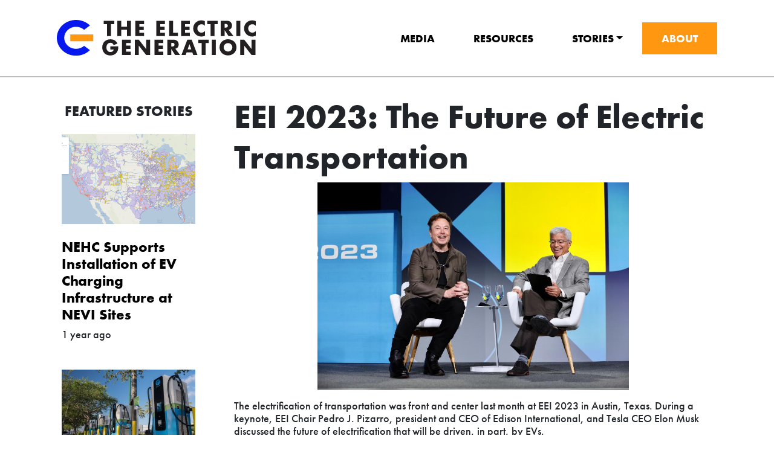

--- FILE ---
content_type: text/html; charset=UTF-8
request_url: https://theelectricgeneration.org/2023/07/25/eei-2023-future-electric-transportation
body_size: 7307
content:

<!DOCTYPE html>
<html lang="en" dir="ltr" prefix="og: https://ogp.me/ns#" class="h-100">
  <head>
    <meta charset="utf-8" />
<script async src="https://www.googletagmanager.com/gtag/js?id=G-2Z9QKFZHME"></script>
<script>window.dataLayer = window.dataLayer || [];function gtag(){dataLayer.push(arguments)};gtag("js", new Date());gtag("set", "developer_id.dMDhkMT", true);gtag("config", "G-2Z9QKFZHME", {"groups":"default","page_placeholder":"PLACEHOLDER_page_location"});</script>
<link rel="canonical" href="https://theelectricgeneration.org/2023/07/25/eei-2023-future-electric-transportation" />
<meta property="og:image" content="https://theelectricgeneration.org/sites/default/files/2022-06/logo.png" />
<meta name="Generator" content="Drupal 10 (https://www.drupal.org)" />
<meta name="MobileOptimized" content="width" />
<meta name="HandheldFriendly" content="true" />
<meta name="viewport" content="width=device-width, initial-scale=1.0" />
<link rel="icon" href="/themes/custom/electric_generation/favicon.ico" type="image/vnd.microsoft.icon" />
<script>window.a2a_config=window.a2a_config||{};a2a_config.callbacks=[];a2a_config.overlays=[];a2a_config.templates={};</script>

    <title>EEI 2023: The Future of Electric Transportation | Electric Generation</title>
    <link rel="stylesheet" href="https://use.typekit.net/cbh3rrx.css">
    <link rel="stylesheet" media="all" href="/sites/default/files/css/css_lJu2ryr3TRglUqOOEoA2KPw7HWA9OW4xrju41E4WLeM.css?delta=0&amp;language=en&amp;theme=electric_generation&amp;include=eJxdjkEOAjEIRS9U25XnMXTK1CYUGqDqeHonauLEzQ__vQSAUlyAtwTfIa4q7CGLuLnCOKcMhsdeSTLQyXyjxvVoOppBRTsyloJhERLN8kgFV5jkO1DclXag9sSAhItrWy4VGRW8Cf-fGaBQ941XS0XnAIo_EiePmanZFUuwzRz75-tbw7uld8YuZRK-APj7Xbg" />
<link rel="stylesheet" media="all" href="/sites/default/files/css/css_FBjpp6P62hrkigAjezX7eD8fz_0VAWbfuCYpHd7ih5Q.css?delta=1&amp;language=en&amp;theme=electric_generation&amp;include=eJxdjkEOAjEIRS9U25XnMXTK1CYUGqDqeHonauLEzQ__vQSAUlyAtwTfIa4q7CGLuLnCOKcMhsdeSTLQyXyjxvVoOppBRTsyloJhERLN8kgFV5jkO1DclXag9sSAhItrWy4VGRW8Cf-fGaBQ941XS0XnAIo_EiePmanZFUuwzRz75-tbw7uld8YuZRK-APj7Xbg" />

    <script src="https://use.fontawesome.com/releases/v6.1.0/js/all.js" defer crossorigin="anonymous"></script>
<script src="https://use.fontawesome.com/releases/v6.1.0/js/v4-shims.js" defer crossorigin="anonymous"></script>

  </head>
  <body class="path-node page-node-type-article  text-dark   d-flex flex-column h-100">
        <a href="#main-content" class="visually-hidden focusable skip-link">
      Skip to main content
    </a>
    
      <div class="dialog-off-canvas-main-canvas d-flex flex-column h-100" data-off-canvas-main-canvas>
    

<header class="site-header">
  

    <nav class="navbar navbar-expand-lg navbar-light text-dark ">
    <div class="container d-flex">
        <div class="region region-nav-branding">
    <div id="block-electric-generation-branding" class="block block-system block-system-branding-block">
  
    
  <div class="navbar-brand d-flex align-items-center">

    <a href="/" title="Home" rel="home" class="site-logo d-block">
    <img src="/themes/custom/electric_generation/logo.svg" alt="Home" fetchpriority="high" />
  </a>
  
  <div>
    
      </div>
</div>
</div>

  </div>


      <button class="navbar-toggler collapsed" type="button" data-bs-toggle="collapse"
              data-bs-target="#navbarSupportedContent" aria-controls="navbarSupportedContent"
              aria-expanded="false" aria-label="Toggle navigation">
        <span class="navbar-toggler-icon"></span>
      </button>

      <div class="collapse navbar-collapse justify-content-md-end flex-wrap" id="navbarSupportedContent">
          <div class="region region-nav-main">
    <nav role="navigation" aria-labelledby="block-electric-generation-main-navigation-menu" id="block-electric-generation-main-navigation" class="block block-menu navigation menu--main">
            
  <h5 class="visually-hidden" id="block-electric-generation-main-navigation-menu">Main navigation</h5>
  

        
            <ul data-block="nav_main" class="navbar-nav justify-content-end flex-wrap nav-level-0">
                    <li class="nav-item">
          <a href="/media" class="text-uppercase nav-link" data-drupal-link-system-path="node/33">Media</a>
      </li>

                    <li class="nav-item">
          <a href="/resources" class="text-uppercase nav-link" data-drupal-link-system-path="node/32">Resources</a>
      </li>

                    <li class="nav-item dropdown">
          <a href="/#block-electric-generation-content" class="text-uppercase nav-link dropdown-toggle" role="button" data-bs-toggle="dropdown" aria-expanded="false" title="Expand menu Stories" data-drupal-link-system-path="&lt;front&gt;">Stories</a>
                  <ul data-block="nav_main" class="dropdown-menu nav-level-1">
                    <li class="nav-item">
          <a href="/2022/06/10/welcome-national-electric-highway-coalition" class="dropdown-item" data-drupal-link-system-path="node/37">Welcome to the National Electric Highway Coalition</a>
      </li>

                    <li class="nav-item">
          <a href="https://theelectricgeneration.org/2023/10/2/nehc-celebrates-national-drive-electric-week-2023" class="dropdown-item">The NEHC Celebrates National Drive Electric Week 2023</a>
      </li>

                    <li class="nav-item">
          <a href="https://theelectricgeneration.org/2023/05/22/sdge-unveils-californias-first-truck-stop-ev-chargers-medium-and-heavy-duty-evs" class="dropdown-item">SDG&amp;E Unveils California’s First Truck Stop With EV Chargers for Medium- and Heavy-Duty EVs</a>
      </li>

                    <li class="nav-item">
          <a href="/stories" class="dropdown-item" data-drupal-link-system-path="stories">View All Stories</a>
      </li>

        </ul>
  
      </li>

                    <li class="nav-item">
          <a href="/about" class="orange-cta-bg white-text text-uppercase nav-link" data-drupal-link-system-path="node/31">About</a>
      </li>

        </ul>
  



  </nav>

  </div>

        
      </div>
    </div>
  </nav>
  
</header>

<main role="main">
  <a id="main-content" tabindex="-1"></a>
  
  
  

  <div class="container">
            <div class="row g-0 gx-5">
              <div class="order-2 order-lg-1 col-12 col-lg-3">
            <div class="region region-sidebar-first">
    <div class="views-element-container block block-views block-views-blockfrontpage-block-1" id="block-views-block-frontpage-block-1">
  
      <h4 class="text-uppercase text-center mb-4">Featured Stories</h4>
    
      <div data-block="sidebar_first"><div class="view view-frontpage view-id-frontpage view-display-id-block_1 js-view-dom-id-b6ef7bd11cd475c79bb80bee72fc358759efc12e85a7cbfabad6924775558ab1">
  
    
      
      <div class="view-content">
          <div class="mb-5 views-row"><div class="views-field views-field-field-image"><div class="field-content mb-4">  <img loading="lazy" src="/sites/default/files/styles/article_thumbnail/public/2024-10/NEVI%20felt%20ma.png?itok=2jbd-wU_" width="400" height="270" alt="A map of EV chargers supported by the NEVI Program" class="img-fluid image-style-article-thumbnail" />


</div></div><h4 class="views-field views-field-title"><span class="field-content mb-4"><a href="/2024/10/22/nehc-supports-installation-ev-charging-infrastructure-nevi-sites" hreflang="en">NEHC Supports Installation of EV Charging Infrastructure at NEVI Sites</a></span></h4><div class="views-field views-field-created"><span class="field-content">1 year ago
</span></div></div>
    <div class="mb-5 views-row"><div class="views-field views-field-field-image"><div class="field-content mb-4">  <img loading="lazy" src="/sites/default/files/styles/article_thumbnail/public/2024-08/EVolutionAventuraSite-DA02.jpg?itok=27Nva-ei" width="400" height="270" alt="Chargers lined in a row" class="img-fluid image-style-article-thumbnail" />


</div></div><h4 class="views-field views-field-title"><span class="field-content mb-4"><a href="/2024/08/13/fpl-expects-significantly-increase-ev-fast-charging-sites-end-2024" hreflang="en">FPL Expects to Significantly Increase EV Fast Charging Sites by End of 2024</a></span></h4><div class="views-field views-field-created"><span class="field-content">1 year ago
</span></div></div>
    <div class="mb-5 views-row"><div class="views-field views-field-field-image"><div class="field-content mb-4">  <img loading="lazy" src="/sites/default/files/styles/article_thumbnail/public/2024-05/DSC00812.JPG?itok=odYn7v7V" width="400" height="270" alt="A picture of Pepco&#039;s EV charger as it charges a vehicle" class="img-fluid image-style-article-thumbnail" />


</div></div><h4 class="views-field views-field-title"><span class="field-content mb-4"><a href="/2024/05/6/pepco-installs-200th-maryland-ev-charger" hreflang="en">Pepco Installs 200th Maryland EV Charger</a></span></h4><div class="views-field views-field-created"><span class="field-content">1 year ago
</span></div></div>

    </div>
  
          </div>
</div>

  </div>

  </div>

        </div>
            <div class="order-1 order-lg-2 col-12 col-lg-9">
          <div class="region region-content">
    <div data-drupal-messages-fallback class="hidden"></div>
<div id="block-electric-generation-page-title" class="block block-core block-page-title-block">
  
    
      
  <h1 class="display-4 page-title"><span class="field field--name-title field--type-string field--label-hidden">EEI 2023: The Future of Electric Transportation</span>
</h1>


  </div>
<div id="block-electric-generation-content" class="block block-system block-system-main-block">
  
    
      
<article data-history-node-id="74" class="node node--type-article node--promoted node--view-mode-full">

  
    

  
  <div class="node__content">
    
            <div class="field field--name-field-image field--type-entity-reference field--label-hidden field__item"><div class="media media--type-image media--view-mode-default">
  
      
  <div class="field field--name-field-media-image field--type-image field--label-visually_hidden">
    <div class="field__label visually-hidden">Image</div>
              <div class="field__item">  <img loading="lazy" src="/sites/default/files/styles/large/public/2023-07/IPL_7388.jpg?itok=4fHraJZP" width="1000" height="667" alt="Musk and Pizarro" class="img-fluid image-style-large" />


</div>
          </div>

  </div>
</div>
      
      <div class="field field--name-field-content field--type-entity-reference-revisions field--label-hidden field__items">
              <div class="field__item">  <div class="paragraph paragraph--type--wysiwyg paragraph--view-mode--default">
          
            <div class="clearfix text-formatted field field--name-field-body field--type-text-with-summary field--label-hidden field__item"><p>The electrification of transportation was front and center last month at EEI 2023 in Austin, Texas. During a keynote, EEI Chair Pedro J. Pizarro, president and CEO of Edison International, and Tesla CEO Elon Musk discussed the future of electrification that will be driven, in part, by EVs.</p>

<p>“We should expect electrification of transport, especially passenger vehicles, quite quickly,” said Musk. “Electric vehicles are growing exponentially. The larger point is that the need for electricity is going to be extremely high. It's going to take a tremendous effort to address this demand for electricity.”</p>

<p>“The electrification of transportation and more across the economy is going to be key for reducing emissions over time,” said Pizarro. “It's exciting to see funding from the Bipartisan Infrastructure Law, the Inflation Reduction Act, and more—it's transformational for the United States. But we still need more help. Permitting and siting reform is one of the pieces, and another is the expanded partnership between electric companies and companies like Tesla.”</p>

<p>They also discussed Tesla's recent partnership with Ford and GM (and, since the conversation took place, with Mercedes-Benz, Rivian, Volvo, and Nissan) to share EV charging infrastructure: “I think opening up the chargers is morally right, and it was something that will help power sustainability,” said Musk. “We're really trying to do the right thing here. We will support all electric vehicles on equal footing; we're not advocating for special treatment of Tesla. We're trying to clear a path for sustainability.”</p>

<p>Musk concluded by stating: “Everything is going to be electric. I don't know what your plans are for future electricity demand, but it's going to be much higher than you think. You should start to plan now. We're trying to work to a sustainable energy future, and it's going to take many technology solutions to get there.”</p>

<p><a href="https://www.youtube.com/watch?v=t_WFsgjqpOU&amp;list=PL0qlpcar4KjLeQQ9NQovTUmcne_sE5mRC">Visit EEI’s YouTube channel to watch the entire keynote.</a></p>

<p><strong>Electric Transportation in The Hub</strong></p>

<p>Several sessions at EEI 2023 focused on the electrification of transportation, the record investments the federal government has made in expanding EV charging infrastructure, and new commercial partnerships that are forming to support the growing adoption of EVs.<br>
EEI Senior Vice President of Customer Solutions Phil Dion moderated a panel about how electric companies and their partners are ensuring that EV charging is accessible, affordable, and reliable. During the panel, Exelon President and CEO Calvin Butler mentioned the U.S. Environmental Protection Agency’s Clean School Bus Program, which is an effort to replace diesel school buses with cleaner electric and lower-emissions models.&nbsp;</p>

<p>"Under the Clean School Bus Program, Exelon partnered with our jurisdictions to understand where they wanted to get to [in terms of emissions]," said Butler. "When you look at fleet electrification, this is a great way to impact the air quality in lower-income and minority communities. ... What the federal government has done is allow electric companies to partner in ways and to access dollars that have never been there before.”</p>

<p>Throughout the afternoon, The Hub hosted a series of deep-dive discussions on electric transportation and hydrogen as a clean energy source. EEI Senior Director of Electric Transportation Kellen Schefter moderated several conversations on the future of electric transportation and EV adoption and integration, including a discussion with WeaveGrid CEO and Co-Founder Apoorv Bhargava on the company’s innovative software facilitating EV-energy grid integration. Spotlight presentations from Sysco, Hertz, and First Student also highlighted the speed at which fleet operators are electrifying, and the urgent need for collaborating with electric companies to build the enabling infrastructure.&nbsp;</p>

<p><a href="https://www.eei.org/Meetings/Highlights">Visit EEI’s website to see highlights from EEI 2023.</a> Be sure to mark your calendars for EEI 2024, taking place at the Fontainebleau Las Vegas from June 18-20.</p></div>
      
      </div>
</div>
          </div>
  <div class="share-wrapper"><span class="share-text futura-bold">Share</span><span class="a2a_kit a2a_kit_size_32 addtoany_list" data-a2a-url="https://theelectricgeneration.org/2023/07/25/eei-2023-future-electric-transportation" data-a2a-title="EEI 2023: The Future of Electric Transportation"><a class="a2a_dd addtoany_share" href="https://www.addtoany.com/share#url=https%3A%2F%2Ftheelectricgeneration.org%2F2023%2F07%2F25%2Feei-2023-future-electric-transportation&amp;title=EEI%202023%3A%20The%20Future%20of%20Electric%20Transportation"><img src="/themes/custom/electric_generation/images/social-share.svg" alt="Share"></a></span></div>
  </div>

</article>

  </div>

  </div>

      </div>
          </div>
  </div>

</main>

<footer class="site-footer mt-auto navbar navbar-expand-lg   ">
  <div class="container">
      <div class="region region-footer">
      <div class="row">
      <div class="col-lg-4 col-md-12 order-0 order-lg-0 footer-menu">
        
              <ul class="nav navbar-nav">
                    <li class="nav-item">
        <a href="https://eei.org/" class="nav-link">EEI.org</a>
              </li>
                <li class="nav-item">
        <a href="/privacy-policy" class="nav-link" data-drupal-link-system-path="node/44">Privacy Policy</a>
              </li>
                <li class="nav-item">
        <a href="/terms-of-use" class="nav-link" data-drupal-link-system-path="node/45">Terms of Use</a>
              </li>
        </ul>
  


      </div>
      <div class="col-lg-4 col-md-12 order-2 order-lg-1">
      <p class="copyright text-align-center">Copyright © 2025 Edison Electric Institute.<br>All rights reserved.</p>
      </div>
      <div class="col-lg-4 col-md-12 order-1 order-lg-2 footer-secondary-menu">
        <ul class="nav navbar-nav">
          <li class="nav-item"><a target="_blank" class="facebook-link" href="https://www.facebook.com/theelectricgeneration"><i class="fa fa-facebook fa-lg white-text"></i></a></li>
          <li class="nav-item"><a target="_blank" class="twitter-link" href="https://twitter.com/Electric_Hwy"><i class="fa fa-twitter fa-lg white-text"></i></a></li>
        </ul>
      </div>
    </div>
      </div>

  </div>
</footer>

  </div>

    
    <script type="application/json" data-drupal-selector="drupal-settings-json">{"path":{"baseUrl":"\/","pathPrefix":"","currentPath":"node\/74","currentPathIsAdmin":false,"isFront":false,"currentLanguage":"en"},"pluralDelimiter":"\u0003","suppressDeprecationErrors":true,"colorbox":{"opacity":"0.85","current":"{current} of {total}","previous":"\u00ab Prev","next":"Next \u00bb","close":"Close","maxWidth":"98%","maxHeight":"98%","fixed":true,"mobiledetect":true,"mobiledevicewidth":"480px"},"google_analytics":{"account":"G-2Z9QKFZHME","trackOutbound":true,"trackMailto":true,"trackTel":true,"trackDownload":true,"trackDownloadExtensions":"7z|aac|arc|arj|asf|asx|avi|bin|csv|doc(x|m)?|dot(x|m)?|exe|flv|gif|gz|gzip|hqx|jar|jpe?g|js|mp(2|3|4|e?g)|mov(ie)?|msi|msp|pdf|phps|png|ppt(x|m)?|pot(x|m)?|pps(x|m)?|ppam|sld(x|m)?|thmx|qtm?|ra(m|r)?|sea|sit|tar|tgz|torrent|txt|wav|wma|wmv|wpd|xls(x|m|b)?|xlt(x|m)|xlam|xml|z|zip","trackColorbox":true},"user":{"uid":0,"permissionsHash":"ea9637218c14623dd67116c18248cb0203e0988aeb79fa04e4e669c2ec716563"}}</script>
<script src="/sites/default/files/js/js_Y0GkYg3TC4r4Rpvh8Kq8gmcG9_FF8Sxo54HZc_NhKeQ.js?scope=footer&amp;delta=0&amp;language=en&amp;theme=electric_generation&amp;include=eJx9jUsOwyAMRC8E8arniQwYSuXYFXY_3L5ZVEqVRXdv3ow0WIorygT8wlKHioek6uYD7xc4MN4sMjqZh6ysI-kbClV88CHWLtyF4JQDMWUfPa-NhAZ6V4HGmpCj-dwnLdT9GF9kuhH88GLPv91i176FptqYVhTk6T0bnMUHVddcsA"></script>
<script src="https://static.addtoany.com/menu/page.js" defer></script>
<script src="/sites/default/files/js/js_BhksVN4WoOq6RfsVTXH-64u9h8bCZX-rSqXS1GQJNgg.js?scope=footer&amp;delta=2&amp;language=en&amp;theme=electric_generation&amp;include=eJx9jUsOwyAMRC8E8arniQwYSuXYFXY_3L5ZVEqVRXdv3ow0WIorygT8wlKHioek6uYD7xc4MN4sMjqZh6ysI-kbClV88CHWLtyF4JQDMWUfPa-NhAZ6V4HGmpCj-dwnLdT9GF9kuhH88GLPv91i176FptqYVhTk6T0bnMUHVddcsA"></script>

  </body>
</html>


--- FILE ---
content_type: image/svg+xml
request_url: https://theelectricgeneration.org/themes/custom/electric_generation/logo.svg
body_size: 1845
content:
<?xml version="1.0" encoding="utf-8"?>
<!-- Generator: Adobe Illustrator 26.3.1, SVG Export Plug-In . SVG Version: 6.00 Build 0)  -->
<svg version="1.1" id="a" xmlns="http://www.w3.org/2000/svg" xmlns:xlink="http://www.w3.org/1999/xlink" x="0px" y="0px"
	 width="544.5px" height="99.3px" viewBox="0 0 544.5 99.3" style="enable-background:new 0 0 544.5 99.3;" xml:space="preserve">
<style type="text/css">
	.st0{clip-path:url(#SVGID_00000011738322876999411150000010249716533057406380_);}
	.st1{enable-background:new    ;}
	.st2{fill:#231F20;}
	.st3{fill:#0718EE;}
	.st4{fill:#FF9710;}
</style>
<g>
	<defs>
		<rect id="SVGID_1_" x="0" y="-1.9" width="564.7" height="100.9"/>
	</defs>
	<clipPath id="SVGID_00000147912128076014118610000007946147369279316628_">
		<use xlink:href="#SVGID_1_"  style="overflow:visible;"/>
	</clipPath>
	<g style="clip-path:url(#SVGID_00000147912128076014118610000007946147369279316628_);">
		<g class="st1">
			<path class="st2" d="M148.2,11.6v32.7h-10.9V11.6h-9V2.3h28.8v9.2H148.2z"/>
			<path class="st2" d="M176.2,18.5h15.7V2.3h10.9v41.9h-10.9V27h-15.7v17.3h-10.9V2.3h10.9V18.5z"/>
			<path class="st2" d="M238.8,11.6h-13v7H238v9.2h-12.2V35h13v9.2h-23.9V2.3h23.9V11.6z"/>
			<path class="st2" d="M295.9,11.6h-13v7h12.2v9.2H283V35h13v9.2h-23.9V2.3h23.9V11.6z"/>
		</g>
		<g class="st1">
			<path class="st2" d="M318.2,2.3V35h13.1v9.2h-24V2.3H318.2z"/>
		</g>
		<g class="st1">
			<path class="st2" d="M364,11.6h-13v7h12.2v9.2H351V35h13v9.2h-23.9V2.3H364V11.6z"/>
			<path class="st2" d="M405.3,16.4c-2.5-3.1-5.6-4.6-9.3-4.6c-1.6,0-3.1,0.3-4.5,0.9c-1.4,0.6-2.6,1.4-3.6,2.4
				c-1,1-1.8,2.2-2.4,3.6c-0.6,1.4-0.9,2.9-0.9,4.6c0,1.7,0.3,3.2,0.9,4.6c0.6,1.4,1.4,2.6,2.4,3.7c1,1,2.2,1.9,3.6,2.4
				c1.4,0.6,2.9,0.9,4.4,0.9c3.5,0,6.6-1.5,9.4-4.4v12.9l-1.1,0.4c-1.7,0.6-3.2,1-4.7,1.3c-1.4,0.3-2.9,0.4-4.3,0.4
				c-2.9,0-5.7-0.5-8.3-1.6c-2.7-1.1-5-2.6-7-4.6c-2-2-3.6-4.3-4.9-7.1c-1.2-2.7-1.8-5.7-1.8-8.9s0.6-6.2,1.8-8.9
				c1.2-2.7,2.8-5,4.8-7s4.4-3.5,7-4.6c2.7-1.1,5.5-1.6,8.4-1.6c1.7,0,3.3,0.2,4.9,0.5c1.6,0.4,3.3,0.9,5.1,1.6V16.4z"/>
		</g>
		<g class="st1">
			<path class="st2" d="M431.5,11.6v32.7h-10.9V11.6h-9V2.3h28.8v9.2H431.5z"/>
		</g>
		<g class="st1">
			<path class="st2" d="M483.4,44.3h-13.6l-10.4-16.1v16.1h-10.9V2.3h17c2.3,0,4.4,0.3,6.1,1c1.7,0.7,3.2,1.6,4.3,2.8
				c1.1,1.2,2,2.6,2.6,4.1c0.6,1.6,0.9,3.2,0.9,5c0,3.2-0.8,5.8-2.3,7.8c-1.5,2-3.8,3.3-6.8,4L483.4,44.3z M459.4,21.1h2.1
				c2.1,0,3.8-0.4,4.9-1.3c1.1-0.9,1.7-2.2,1.7-3.8s-0.6-2.9-1.7-3.8c-1.1-0.9-2.8-1.3-4.9-1.3h-2.1V21.1z"/>
			<path class="st2" d="M502.2,2.3v41.9h-10.9V2.3H502.2z"/>
		</g>
		<g class="st1">
			<path class="st2" d="M544.5,16.4c-2.5-3.1-5.6-4.6-9.3-4.6c-1.6,0-3.1,0.3-4.5,0.9c-1.4,0.6-2.6,1.4-3.6,2.4
				c-1,1-1.8,2.2-2.4,3.6c-0.6,1.4-0.9,2.9-0.9,4.6c0,1.7,0.3,3.2,0.9,4.6c0.6,1.4,1.4,2.6,2.4,3.7c1,1,2.2,1.9,3.6,2.4
				c1.4,0.6,2.9,0.9,4.4,0.9c3.5,0,6.6-1.5,9.4-4.4v12.9l-1.1,0.4c-1.7,0.6-3.2,1-4.7,1.3c-1.4,0.3-2.9,0.4-4.3,0.4
				c-2.9,0-5.7-0.5-8.3-1.6c-2.7-1.1-5-2.6-7-4.6c-2-2-3.6-4.3-4.9-7.1c-1.2-2.7-1.8-5.7-1.8-8.9s0.6-6.2,1.8-8.9
				c1.2-2.7,2.8-5,4.8-7s4.4-3.5,7-4.6c2.7-1.1,5.5-1.6,8.4-1.6c1.7,0,3.3,0.2,4.9,0.5c1.6,0.4,3.3,0.9,5.1,1.6V16.4z"/>
		</g>
		<g class="st1">
			<path class="st2" d="M146.6,72.6h21.6c0,2.2-0.1,4.2-0.3,6.1c-0.2,1.8-0.6,3.5-1.1,5.1c-0.8,2.2-1.8,4.1-3.2,5.8
				c-1.3,1.7-2.9,3.1-4.7,4.2c-1.8,1.1-3.8,2-5.9,2.6c-2.1,0.6-4.4,0.9-6.8,0.9c-3.3,0-6.2-0.5-8.9-1.6c-2.7-1.1-5-2.6-6.9-4.5
				c-1.9-1.9-3.4-4.3-4.5-7c-1.1-2.7-1.6-5.7-1.6-9c0-3.3,0.5-6.3,1.6-9c1.1-2.7,2.6-5,4.5-7c1.9-1.9,4.3-3.4,7-4.5
				c2.7-1.1,5.8-1.6,9.2-1.6c4.4,0,8.2,0.9,11.5,2.8c3.3,1.9,5.9,4.8,7.8,8.8l-10.3,4.3c-1-2.3-2.2-3.9-3.8-4.9
				c-1.5-1-3.3-1.5-5.3-1.5c-1.6,0-3.1,0.3-4.4,0.9s-2.5,1.5-3.4,2.6c-0.9,1.1-1.7,2.5-2.2,4.1c-0.5,1.6-0.8,3.4-0.8,5.3
				c0,1.8,0.2,3.4,0.7,4.9c0.5,1.5,1.2,2.8,2.1,3.9c0.9,1.1,2.1,2,3.4,2.6c1.4,0.6,3,0.9,4.8,0.9c1.1,0,2.1-0.1,3.1-0.4
				c1-0.2,1.9-0.6,2.7-1.2c0.8-0.5,1.5-1.2,2-2.1c0.5-0.9,0.9-1.9,1.1-3.1h-9V72.6z"/>
			<path class="st2" d="M202.3,63.4h-13v7h12.2v9.2h-12.2v7.2h13v9.2h-23.9V54.2h23.9V63.4z"/>
		</g>
		<g class="st1">
			<path class="st2" d="M213.5,96.1V54.2h10.9l20.1,25.6V54.2h10.8v41.9h-10.8l-20.1-25.6v25.6H213.5z"/>
		</g>
		<g class="st1">
			<path class="st2" d="M291.3,63.4h-13v7h12.2v9.2h-12.2v7.2h13v9.2h-23.9V54.2h23.9V63.4z"/>
		</g>
		<g class="st1">
			<path class="st2" d="M337.3,96.1h-13.6L313.4,80v16.1h-10.9V54.2h17c2.3,0,4.4,0.3,6.1,1c1.7,0.7,3.2,1.6,4.3,2.8
				c1.1,1.2,2,2.6,2.6,4.1c0.6,1.6,0.9,3.2,0.9,5c0,3.2-0.8,5.8-2.3,7.8c-1.5,2-3.8,3.3-6.8,4L337.3,96.1z M313.4,72.9h2.1
				c2.1,0,3.8-0.4,4.9-1.3c1.1-0.9,1.7-2.2,1.7-3.8s-0.6-2.9-1.7-3.8c-1.1-0.9-2.8-1.3-4.9-1.3h-2.1V72.9z"/>
		</g>
		<g class="st1">
			<path class="st2" d="M370.8,88.8h-15.6l-2.5,7.3h-11.6l16-41.9H369l16,41.9h-11.6L370.8,88.8z M367.9,80.5l-4.9-14l-4.9,14H367.9
				z"/>
		</g>
		<g class="st1">
			<path class="st2" d="M407.1,63.4v32.7h-10.9V63.4h-9v-9.2h28.8v9.2H407.1z"/>
			<path class="st2" d="M435.1,54.2v41.9h-10.9V54.2H435.1z"/>
			<path class="st2" d="M445.3,75.1c0-3.1,0.6-6,1.7-8.7c1.1-2.7,2.7-5,4.8-7c2-2,4.5-3.6,7.3-4.7c2.8-1.1,6-1.7,9.4-1.7
				c3.4,0,6.5,0.6,9.3,1.7c2.9,1.1,5.3,2.7,7.4,4.7c2.1,2,3.7,4.3,4.8,7c1.1,2.7,1.7,5.6,1.7,8.7s-0.6,6-1.7,8.7
				c-1.1,2.7-2.8,5-4.8,7c-2.1,2-4.5,3.6-7.4,4.7c-2.9,1.1-6,1.7-9.3,1.7c-3.4,0-6.5-0.6-9.4-1.7c-2.8-1.1-5.3-2.7-7.3-4.7
				c-2-2-3.6-4.3-4.8-7C445.9,81.1,445.3,78.2,445.3,75.1z M456.7,75.1c0,1.7,0.3,3.2,0.9,4.6c0.6,1.4,1.5,2.6,2.6,3.7
				s2.3,1.8,3.8,2.4c1.4,0.6,2.9,0.9,4.5,0.9s3.1-0.3,4.5-0.9c1.4-0.6,2.7-1.4,3.8-2.4c1.1-1,2-2.3,2.6-3.7c0.6-1.4,0.9-2.9,0.9-4.6
				s-0.3-3.2-0.9-4.6c-0.6-1.4-1.5-2.6-2.6-3.7c-1.1-1-2.4-1.8-3.8-2.4c-1.4-0.6-2.9-0.9-4.5-0.9s-3.1,0.3-4.5,0.9
				c-1.4,0.6-2.7,1.4-3.8,2.4c-1.1,1-1.9,2.3-2.6,3.7C457,71.9,456.7,73.5,456.7,75.1z"/>
		</g>
		<g class="st1">
			<path class="st2" d="M502,96.1V54.2h10.9l20.1,25.6V54.2h10.8v41.9h-10.8l-20.1-25.6v25.6H502z"/>
		</g>
		<path class="st3" d="M90.6,15.2C81,5.8,67.5,0,52.5,0C23.5,0,0,21.9,0,49s23.5,49,52.5,49c15,0,28.5-5.9,38-15.2L74.7,71
			c-5.8,5.1-13.6,8.2-22.1,8.2c-17.9,0-32.4-13.5-32.4-30.2s14.5-30.2,32.4-30.2c8.6,0,16.3,3.1,22.1,8.2L90.6,15.2L90.6,15.2z"/>
	</g>
</g>
<rect x="36.8" y="39.7" class="st4" width="62.9" height="18.7"/>
</svg>


--- FILE ---
content_type: image/svg+xml
request_url: https://theelectricgeneration.org/themes/custom/electric_generation/images/social-share.svg
body_size: 392
content:
<?xml version="1.0" encoding="utf-8"?>
<!DOCTYPE svg PUBLIC "-//W3C//DTD SVG 1.1//EN" "http://www.w3.org/Graphics/SVG/1.1/DTD/svg11.dtd">
<svg version="1.1" xmlns="http://www.w3.org/2000/svg" xmlns:xlink="http://www.w3.org/1999/xlink" x="0px" y="0px" viewBox="0 0 1000 1000" enable-background="new 0 0 1000 1000" xml:space="preserve">
<g><g transform="translate(0.000000,511.000000) scale(0.100000,-0.100000)"><path d="M7412.3,4977.3c-537.6-116.4-1007.7-509.7-1212.5-1014.7c-81.4-202.5-107.1-330.5-123.4-626l-13.9-265.3l-1382.4-798.2c-758.7-439.8-1389.3-798.2-1398.7-798.2c-9.3,0-86.1,39.6-167.6,90.8c-204.8,123.3-449.1,207.1-702.8,239.7c-179.2,23.3-246.7,20.9-442.2-11.6C1121.8,1649.4,537.7,958.2,535.4,101.8c0-470.1,197.8-928.5,535.3-1242.7c577.1-532.9,1426.6-605.1,2096.8-174.5l109.4,69.8l1396.3-805.2l1394-805.2l11.6-283.9c20.9-491,162.9-816.8,505-1158.9c332.8-330.5,719.1-493.4,1177.6-491.1c505,0,940.2,195.5,1280,567.8c148.9,165.2,316.5,481.8,377,716.8c53.5,202.5,53.5,612,0,814.5c-160.6,612-637.7,1084.5-1249.7,1235.7c-165.2,41.9-239.7,48.9-477.1,37.2c-356.1-14-607.4-95.4-879.7-281.6l-86.1-60.5l-1401,809.8L3926.1-142.5v251.3l-2.3,249l1389.3,802.9c765.7,442.2,1401,802.9,1412.6,802.9c11.6,0,67.5-32.6,125.7-69.8c316.5-214.1,761-314.2,1142.6-256c1017,153.6,1666.3,1119.4,1417.3,2106.1c-188.5,740-884.3,1273-1654.7,1266C7645,5009.9,7489.1,4996,7412.3,4977.3z" fill="#f19b45" /></g></g>
</svg>